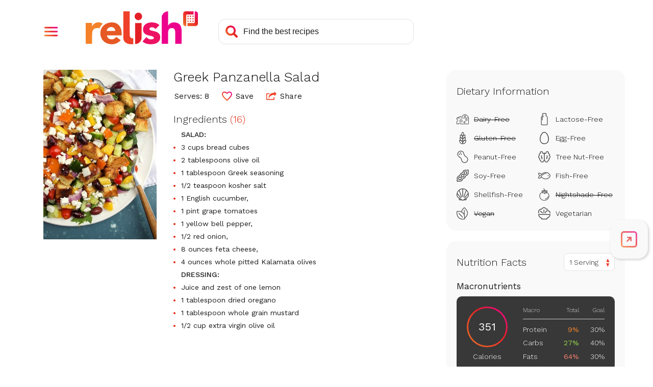

--- FILE ---
content_type: text/html; charset=utf-8
request_url: https://www.google.com/recaptcha/api2/aframe
body_size: 266
content:
<!DOCTYPE HTML><html><head><meta http-equiv="content-type" content="text/html; charset=UTF-8"></head><body><script nonce="m-V9t2S7yExH0rQiyhENGw">/** Anti-fraud and anti-abuse applications only. See google.com/recaptcha */ try{var clients={'sodar':'https://pagead2.googlesyndication.com/pagead/sodar?'};window.addEventListener("message",function(a){try{if(a.source===window.parent){var b=JSON.parse(a.data);var c=clients[b['id']];if(c){var d=document.createElement('img');d.src=c+b['params']+'&rc='+(localStorage.getItem("rc::a")?sessionStorage.getItem("rc::b"):"");window.document.body.appendChild(d);sessionStorage.setItem("rc::e",parseInt(sessionStorage.getItem("rc::e")||0)+1);localStorage.setItem("rc::h",'1768989943963');}}}catch(b){}});window.parent.postMessage("_grecaptcha_ready", "*");}catch(b){}</script></body></html>